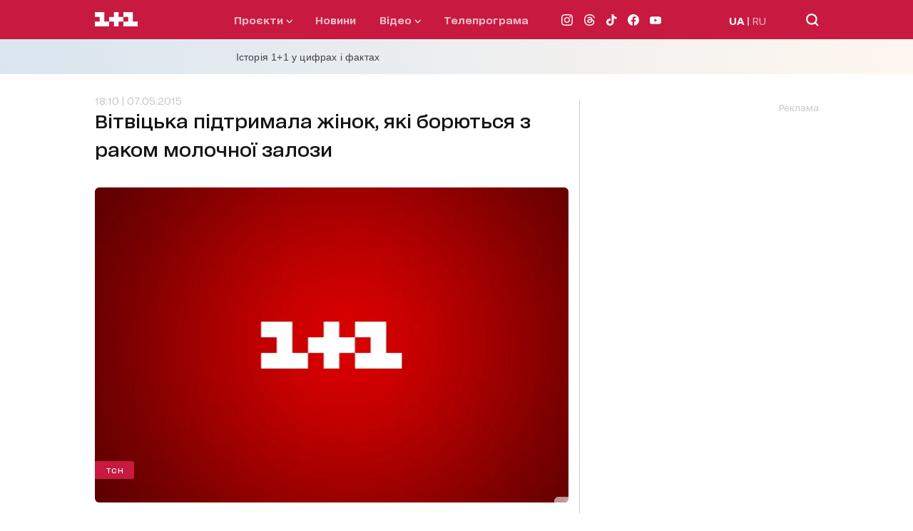

--- FILE ---
content_type: application/x-javascript; charset=utf-8
request_url: https://servicer.idealmedia.io/1289553/1?nocmp=1&sessionId=697b0d7c-06e13&sessionPage=1&sessionNumberWeek=1&sessionNumber=1&cpicon=1&scale_metric_1=64.00&scale_metric_2=256.00&scale_metric_3=192.48&cbuster=1769672060516437670124&pvid=9a9633f0-b675-4836-b47f-ec775e206447&implVersion=17&lct=1769592360&mp4=1&ap=1&consentStrLen=0&wlid=923349b4-5585-44c3-8a1b-db6ef89a9d83&pageview_widget_list=1289553&uniqId=10236&childs=1304190&niet=4g&nisd=false&jsp=head&evt=%5B%7B%22event%22%3A1%2C%22methods%22%3A%5B1%2C2%5D%7D%2C%7B%22event%22%3A2%2C%22methods%22%3A%5B1%2C2%5D%7D%5D&pv=5&jsv=es6&dpr=1&hashCommit=497a0767&iframe=1&tfre=989&w=665&h=876&tl=150&tlp=1,2,3,4,5,6&sz=199x389&szp=1,2,3,4,5,6&szl=1,2,3;4,5,6&cxurl=https%3A%2F%2F1plus1.ua%2Ftsn%2Fnovyny%2Fvitvicka-pidtrimala-zhinok-yaki-boryutsya-z-rakom-molochnoyi-zalozi&ref=https%3A%2F%2F1plus1.ua%2Ftsn%2Fnovyny%2Fvitvicka-pidtrimala-zhinok-yaki-boryutsya-z-rakom-molochnoyi-zalozi&lu=https%3A%2F%2F1plus1.ua%2Ftsn%2Fnovyny%2Fvitvicka-pidtrimala-zhinok-yaki-boryutsya-z-rakom-molochnoyi-zalozi
body_size: 2511
content:
var _mgq=_mgq||[];
_mgq.push(["IdealmediaLoadGoods1304190_10236",[
["unian.net","11978954","1","Метеорологиня попередила українців, якою буде погода у лютому","За деякими розрахунками, середньомісячна температура в лютому буде...","0","","","","t89bDeJL-aWMHhT8gGYSO950FbMqai3i7M_XvCZngxl_IflNQAcCFUhNU-7RqfNCJP9NESf5a0MfIieRFDqB_K-oCSAnjFSCFxv1EYCWQ8JJ5z5f4Sw6LNOzld-gVCWH",{"i":"https://s-img.idealmedia.io/n/11978954/328x328/279x0x701x701/aHR0cDovL2ltZ2hvc3RzLmNvbS90LzIwMjYtMDEvNDI3MDI0L2M1MTAyMzcyNGEyMWM1NmM0MTgwOGYxNDc4ZTZmM2I1LmpwZWc.webp?v=1769672060-86_H7mo8eEb3DKulzLxviOjQODoyDjVlhabyz2jm8r8","l":"https://clck.idealmedia.io/pnews/11978954/i/30200/pp/1/1?h=t89bDeJL-aWMHhT8gGYSO950FbMqai3i7M_XvCZngxl_IflNQAcCFUhNU-7RqfNCJP9NESf5a0MfIieRFDqB_K-oCSAnjFSCFxv1EYCWQ8JJ5z5f4Sw6LNOzld-gVCWH&utm_campaign=1plus1.ua&utm_source=1plus1.ua&utm_medium=referral&rid=ece827b5-fce4-11f0-81e7-d404e6f98490&tt=Direct&att=3&afrd=296&iv=17&ct=1&gdprApplies=0&muid=q0skebGXibyn&st=-300&mp4=1&h2=RGCnD2pppFaSHdacZpvmnpoHBllxjckHXwaK_zdVZw4gNjusZyjGo1rMnMT1hEiOMZacROlbiQL0Xf3B8K373Q**","adc":[],"sdl":0,"dl":"","category":"Общество Украины","dbbr":0,"bbrt":0,"type":"e","media-type":"static","clicktrackers":[],"cta":"Читати далі","cdt":"","tri":"ecebfc36-fce4-11f0-81e7-d404e6f98490","crid":"11978954"}],
["unian.net","11981141","1","Втратила бажання жити: померла відома українська акторка","Останні місяці життя артистка боролася з важкою формою раку.","0","","","","t89bDeJL-aWMHhT8gGYSOxUmLgmBa4NXWDfOj25jjMV_K80rgd1TKY44qVRJ-wj_JP9NESf5a0MfIieRFDqB_K-oCSAnjFSCFxv1EYCWQ8IslVWKIecZ0CUUNlGHhl7n",{"i":"https://s-img.idealmedia.io/n/11981141/328x328/525x0x476x476/aHR0cDovL2ltZ2hvc3RzLmNvbS90LzIwMjYtMDEvNDI3MDI0L2U5MDc4YjZiNTEzMGE1MWIxMmFhYmZiMWFjN2Y2NjRjLmpwZWc.webp?v=1769672060-Y1COtsoCtQsTCReOnHFG9L32JUICqssHtd-p5fVFCXE","l":"https://clck.idealmedia.io/pnews/11981141/i/30200/pp/2/1?h=t89bDeJL-aWMHhT8gGYSOxUmLgmBa4NXWDfOj25jjMV_K80rgd1TKY44qVRJ-wj_JP9NESf5a0MfIieRFDqB_K-oCSAnjFSCFxv1EYCWQ8IslVWKIecZ0CUUNlGHhl7n&utm_campaign=1plus1.ua&utm_source=1plus1.ua&utm_medium=referral&rid=ece827b5-fce4-11f0-81e7-d404e6f98490&tt=Direct&att=3&afrd=296&iv=17&ct=1&gdprApplies=0&muid=q0skebGXibyn&st=-300&mp4=1&h2=RGCnD2pppFaSHdacZpvmnpoHBllxjckHXwaK_zdVZw4gNjusZyjGo1rMnMT1hEiOMZacROlbiQL0Xf3B8K373Q**","adc":[],"sdl":0,"dl":"","category":"Шоу-бизнес","dbbr":0,"bbrt":0,"type":"e","media-type":"static","clicktrackers":[],"cta":"Читати далі","cdt":"","tri":"ecebfc3f-fce4-11f0-81e7-d404e6f98490","crid":"11981141"}],
["unian.net","11980975","1","Росія хоче не Донбас: ось що насправді потрібно диктатору","Аналітики Інституту дослідження війни вказують, що Москва паралельно просуває ширші територіальні та геополітичні вимоги.","0","","","","t89bDeJL-aWMHhT8gGYSOx9S2mcgkuihli-WrzXq1WvA-kjWteyD5Fe6Pa1TfREiJP9NESf5a0MfIieRFDqB_K-oCSAnjFSCFxv1EYCWQ8KulNRMQyCseX2Ls6T9TWvk",{"i":"https://s-img.idealmedia.io/n/11980975/328x328/160x0x360x360/aHR0cDovL2ltZ2hvc3RzLmNvbS90LzIwMjYtMDEvNDI3MDI0LzU3ZjJmNTNjNzUwMTkzNzE4NzM4NGI2ZjE1NDAyNzA4LmpwZw.webp?v=1769672060-bHJNyzspNcRqsf_y7FOMnlKdTVGSjbXBMbuOvHKKATQ","l":"https://clck.idealmedia.io/pnews/11980975/i/30200/pp/3/1?h=t89bDeJL-aWMHhT8gGYSOx9S2mcgkuihli-WrzXq1WvA-kjWteyD5Fe6Pa1TfREiJP9NESf5a0MfIieRFDqB_K-oCSAnjFSCFxv1EYCWQ8KulNRMQyCseX2Ls6T9TWvk&utm_campaign=1plus1.ua&utm_source=1plus1.ua&utm_medium=referral&rid=ece827b5-fce4-11f0-81e7-d404e6f98490&tt=Direct&att=3&afrd=296&iv=17&ct=1&gdprApplies=0&muid=q0skebGXibyn&st=-300&mp4=1&h2=RGCnD2pppFaSHdacZpvmnpoHBllxjckHXwaK_zdVZw4gNjusZyjGo1rMnMT1hEiOMZacROlbiQL0Xf3B8K373Q**","adc":[],"sdl":0,"dl":"","category":"Политика","dbbr":0,"bbrt":0,"type":"e","media-type":"static","clicktrackers":[],"cta":"Читати далі","cdt":"","tri":"ecebfc41-fce4-11f0-81e7-d404e6f98490","crid":"11980975"}],
["ukrfootball.ua","11966730","1","«\u200eПродавайте»: названо двох зірок Динамо, які не потрібні Костюку","Ігор Бурбас розповів, кого може продати взимку Динамо, бо ці гравці не подобаються особисто головному тренеру.","0","","","","t89bDeJL-aWMHhT8gGYSOyY2lMsapfhvwVuEvHOHbWJSYKxVhfxgMYZh3b4mc6E9JP9NESf5a0MfIieRFDqB_K-oCSAnjFSCFxv1EYCWQ8I1hhGzqM0RPFt25qMor03L",{"i":"https://s-img.idealmedia.io/n/11966730/328x328/123x0x674x674/aHR0cDovL2ltZ2hvc3RzLmNvbS90LzIwMjYtMDEvODgxNDgzLzAyZWJhY2U0NTljY2U5YWVjMDczMjY3YTI1NTljMGZhLmpwZWc.webp?v=1769672060-Q1ZqIGBOplXQKDkJqnoGWdt-LOpo0mXy9RxvpywACWk","l":"https://clck.idealmedia.io/pnews/11966730/i/30200/pp/4/1?h=t89bDeJL-aWMHhT8gGYSOyY2lMsapfhvwVuEvHOHbWJSYKxVhfxgMYZh3b4mc6E9JP9NESf5a0MfIieRFDqB_K-oCSAnjFSCFxv1EYCWQ8I1hhGzqM0RPFt25qMor03L&utm_campaign=1plus1.ua&utm_source=1plus1.ua&utm_medium=referral&rid=ece827b5-fce4-11f0-81e7-d404e6f98490&tt=Direct&att=3&afrd=296&iv=17&ct=1&gdprApplies=0&muid=q0skebGXibyn&st=-300&mp4=1&h2=RGCnD2pppFaSHdacZpvmnpoHBllxjckHXwaK_zdVZw4gNjusZyjGo1rMnMT1hEiOMZacROlbiQL0Xf3B8K373Q**","adc":[],"sdl":0,"dl":"","category":"Спорт","dbbr":0,"bbrt":0,"type":"e","media-type":"static","clicktrackers":[],"cta":"Читати далі","cdt":"","tri":"ecebfc45-fce4-11f0-81e7-d404e6f98490","crid":"11966730"}],
["ukrfootball.ua","11980769","1","Температура під 40: Луческу виписали — рішення приголомшило","Мірча Луческу покинув лікарню після боротьби з грипом та проблем з серцем","0","","","","t89bDeJL-aWMHhT8gGYSOws30ThiwMUdYNn4T8lF52PSHFg_ED-AsskahqkgUzGHJP9NESf5a0MfIieRFDqB_K-oCSAnjFSCFxv1EYCWQ8LW-Vo6VykcQ1xk4bEdTF-4",{"i":"https://s-img.idealmedia.io/n/11980769/328x328/249x0x677x677/aHR0cDovL2ltZ2hvc3RzLmNvbS90LzIwMjYtMDEvODgxNDgzL2QwYTE0ZDA4ZDgxMWUzODlkOTc1OWU4MTVjNjQ4MWM5LmpwZWc.webp?v=1769672060-A9ImCZQ9Rr94aLPQEXWlw2AX-mu_ImZqLv7BaX4gjK8","l":"https://clck.idealmedia.io/pnews/11980769/i/30200/pp/5/1?h=t89bDeJL-aWMHhT8gGYSOws30ThiwMUdYNn4T8lF52PSHFg_ED-AsskahqkgUzGHJP9NESf5a0MfIieRFDqB_K-oCSAnjFSCFxv1EYCWQ8LW-Vo6VykcQ1xk4bEdTF-4&utm_campaign=1plus1.ua&utm_source=1plus1.ua&utm_medium=referral&rid=ece827b5-fce4-11f0-81e7-d404e6f98490&tt=Direct&att=3&afrd=296&iv=17&ct=1&gdprApplies=0&muid=q0skebGXibyn&st=-300&mp4=1&h2=RGCnD2pppFaSHdacZpvmnpoHBllxjckHXwaK_zdVZw4gNjusZyjGo1rMnMT1hEiOMZacROlbiQL0Xf3B8K373Q**","adc":[],"sdl":0,"dl":"","category":"Спорт","dbbr":0,"bbrt":0,"type":"e","media-type":"static","clicktrackers":[],"cta":"Читати далі","cdt":"","tri":"ecebfc47-fce4-11f0-81e7-d404e6f98490","crid":"11980769"}],
["unian.net","11979010","1","Відома російська акторка вразила всіх заявою про українців","Тетяна зробила емоційний допис в мережі.","0","","","","t89bDeJL-aWMHhT8gGYSO29HXJ0NJTluvT0work8V4uf4Mob7Y7wSf0hWXQKFqt1JP9NESf5a0MfIieRFDqB_K-oCSAnjFSCFxv1EYCWQ8Lp7onG-1Hz5QDapeOOwrnJ",{"i":"https://s-img.idealmedia.io/n/11979010/328x328/200x0x800x800/aHR0cDovL2ltZ2hvc3RzLmNvbS90LzIwMjYtMDEvNDI3MDI0LzlmZDJlYTUzZjZmMGFiODJjNTNiNTBkYTI1ZjRhMzJhLmpwZWc.webp?v=1769672060-yIV31nsdfruXa6L6ucXDEzc-i0jQvGt7isehDkDP9B0","l":"https://clck.idealmedia.io/pnews/11979010/i/30200/pp/6/1?h=t89bDeJL-aWMHhT8gGYSO29HXJ0NJTluvT0work8V4uf4Mob7Y7wSf0hWXQKFqt1JP9NESf5a0MfIieRFDqB_K-oCSAnjFSCFxv1EYCWQ8Lp7onG-1Hz5QDapeOOwrnJ&utm_campaign=1plus1.ua&utm_source=1plus1.ua&utm_medium=referral&rid=ece827b5-fce4-11f0-81e7-d404e6f98490&tt=Direct&att=3&afrd=296&iv=17&ct=1&gdprApplies=0&muid=q0skebGXibyn&st=-300&mp4=1&h2=RGCnD2pppFaSHdacZpvmnpoHBllxjckHXwaK_zdVZw4gNjusZyjGo1rMnMT1hEiOMZacROlbiQL0Xf3B8K373Q**","adc":[],"sdl":0,"dl":"","category":"Шоу-бизнес","dbbr":0,"bbrt":0,"type":"e","media-type":"static","clicktrackers":[],"cta":"Читати далі","cdt":"","tri":"ecebfc4a-fce4-11f0-81e7-d404e6f98490","crid":"11979010"}],],
{"awc":{},"dt":"desktop","ts":"","tt":"Direct","isBot":1,"h2":"RGCnD2pppFaSHdacZpvmnpoHBllxjckHXwaK_zdVZw4gNjusZyjGo1rMnMT1hEiOMZacROlbiQL0Xf3B8K373Q**","ats":0,"rid":"ece827b5-fce4-11f0-81e7-d404e6f98490","pvid":"9a9633f0-b675-4836-b47f-ec775e206447","iv":17,"brid":32,"muidn":"q0skebGXibyn","dnt":2,"cv":2,"afrd":296,"consent":true,"adv_src_id":4440}]);
_mgqp();
